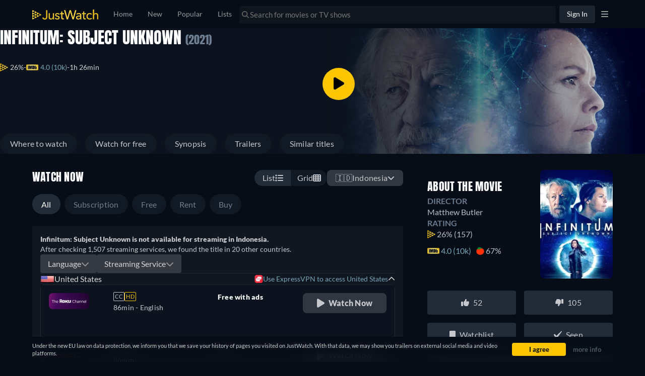

--- FILE ---
content_type: text/javascript
request_url: https://www.justwatch.com/appassets/js/1768597164328_chunk-9291b4c2.7c5cb964.js
body_size: 8629
content:
(window.webpackJsonp=window.webpackJsonp||[]).push([["chunk-9291b4c2"],{"375a":function(t,e,o){"use strict";o.d(e,"a",(function(){return j})),o.d(e,"b",(function(){return P}));var i=o("3546"),a=o("eb87"),n=o("3ff7"),l=o("9c11"),r=o("18e5"),s=o("3654"),c=o("2b0e"),d=o("76f1"),u=o("4cb3"),p=o("4ba1"),v=o("6694"),m=o("ed4f"),f=o("1a09"),_=o("f382"),g=o("f65f"),b=o("80c8"),x=o("1ffe"),h=o("713d"),w=o("17f0");const y=Object.fromEntries(Object.entries({20:["US","CA"],21:["DE","AT","FR","CH","NL","ES","GB","IT"],22:["AU","JP"]}).flatMap(([t,e])=>e.map(e=>[e,t])));function T(t="ti",e){const o=function(t){var e;return null!==(e=y[t])&&void 0!==e?e:null}(e);return["amazon",e.toLowerCase(),"qtv",t,o].filter(Boolean).join("-")}var C=o("76d8"),O=o("68e6");function j({shortName:t,titlesShownCount:e,sourceTitle:o,additionalContexts:u=[],placement:y="TitlePage",seasonNumber:j=null,episodeNumber:q=null,titleCount:I=8,swiperIndex:S,providerFilter:$}){const E=Object(O.c)(),{country:A}=Object(l.f)(),{xServeTrack:R}=Object(l.a)(),{placement:V}=Object(a.c)("qtv"),{getQTVCompositionId:N}=P(),{setATVPlacementExpTags:F}=Object(C.a)(),U=Object(c.computed)(()=>Object(s.toValue)(t)),B=Object(c.computed)(()=>Object(s.toValue)(j)),M=Object(c.computed)(()=>Object(s.toValue)(q)),{promotionOffer:z}=Object(x.b)({title:o,offers:()=>[],hardcodedShortName:t}),D=Object(c.computed)(()=>{const t=Object(s.toValue)(o);return"Season"===t.__typename?t.show:t}),W=Object(c.computed)(()=>{var t;return null!==(t=Object(s.toValue)(u))&&void 0!==t?t:[]}),{qtvTitles:G,loading:L,isQTVEmpty:Q,similarityScores:H}=function({title:t,shortName:e,titleCount:o,providerFilter:i}){const a=Object(c.computed)(()=>{const e=Object(s.toValue)(t);return"Season"===e.__typename?e.show.id:e.id}),r=Object(c.computed)(()=>Object(s.toValue)(e)),u=Object(c.computed)(()=>{var t;return null!==(t=Object(s.toValue)(i))&&void 0!==t?t:{}}),{similarTitles:f,similarityScores:_,loading:g}=Object(n.a)({titleId:a,filters:()=>({imdbScore:{min:7.5},packages:[r.value],...u.value}),offerFilters:()=>({packages:[r.value]}),includeOffers:!0,first:o,minTitles:o}),b=Object(c.computed)(()=>!g.value&&f.value.length<o),{popularTitles:x,loading:h}=function({shortName:t,first:e,enabled:o,providerFilter:i}){const{country:a,language:n}=Object(l.f)(),{result:r,loading:u,onError:f}=Object(p.c)(v.c,()=>({country:a.value,popularTitlesSortBy:d.t.Popular_7Days,first:Object(s.toValue)(e),popularTitlesFilter:{packages:[Object(s.toValue)(t)],imdbScore:{min:8},...Object(s.toValue)(i)},language:n.value,offerFilters:{packages:[Object(s.toValue)(t)],preAffiliate:!0}}),()=>({enabled:Object(s.toValue)(o),errorPolicy:"all"})),_=Object(c.computed)(()=>{var t,e;return null!==(t=null===(e=r.value)||void 0===e||null===(e=e.popularTitles)||void 0===e||null===(e=e.edges)||void 0===e?void 0:e.map(({node:t})=>t))&&void 0!==t?t:[]});return f(o=>{Object(m.captureMessageForSentry)("[usePopularTitles - useQTV] Error fetching popular titles",{error:o,packages:[Object(s.toValue)(t)],first:Object(s.toValue)(e)},"error")}),{popularTitles:_,loading:u}}({shortName:e,first:o,enabled:b,providerFilter:u.value}),w=Object(c.computed)(()=>g.value||h.value),y=Object(c.computed)(()=>{if(w.value)return[];return(b.value?x.value:f.value).filter(t=>{var e,o;return(null!==(e=null===(o=t.offers)||void 0===o?void 0:o.length)&&void 0!==e?e:0)>0}).sort((t,e)=>{var o,i;return(null!==(o=e.content.scoring.imdbScore)&&void 0!==o?o:0)-(null!==(i=t.content.scoring.imdbScore)&&void 0!==i?i:0)})}),T=Object(c.computed)(()=>0===y.value.length),C=Object(c.computed)(()=>b.value?{}:_.value);return{qtvTitles:y,loading:w,isQTVEmpty:T,similarityScores:C}}({title:o,shortName:t,titleCount:I,providerFilter:$}),J=Object(c.computed)(()=>i.d.FREE.includes(U.value)),Y=Object(c.computed)(()=>{var t;const e=J.value?z.value:null===(t=G.value[0])||void 0===t?void 0:t.offers[0];return{qtvTitleUrls:G.value.map(t=>new b.b(t.offers[0])),ctaUrl:new b.b(e)}}),X=Object(c.computed)(()=>Y.value.qtvTitleUrls.map((t,e)=>t.apply(t=>function(t,e){var o;const i=null!==(o=H.value[e.id])&&void 0!==o?o:null;return t.apply(Z).addContexts(ft(e)).addContexts(mt(vt(e.id),i)).setTitleSourceId(e.id).updateContext("ClickoutContextGraphql","clickoutType","qtv")}(t,G.value[e])).apply(t=>function({url:t,qtvTitle:e,shortName:o,country:i,getCompositionId:a}){if("atp"===o&&t.set("uct_ctag",a(e.id)),["amp","prv"].includes(o)){if(!w.f.includes(i)){const e=T("ti",i);t.set("uct_ctag",e)}t.set("r",t.get("r").replace("app.primevideo.com","www.primevideo.com"))}return t}({url:t,qtvTitle:G.value[e],shortName:U.value,country:A.value,getCompositionId:vt})).apply(F))),K=Object(c.computed)(()=>Y.value.ctaUrl.apply(tt).apply(t=>function({url:t,shortName:e,country:o,compositionId:i}){if("atp"===e)return t.set("uct_ctag",i);if(["amp","prv"].includes(e)){if(!w.f.includes(o)){const e=T("ft",o);t.set("uct_ctag",e)}return t.set("r",t.get("r").replace("app.primevideo.com","www.primevideo.com"))}return t}({url:t,shortName:U.value,country:A.value,compositionId:rt.value}).apply(F)));function Z(t){return t.addContexts(it.value).addContexts(W.value).setForTracking("offerLocation",h.d.FREE_TRIAL).set("uct_country",A.value).updateContext("ClickoutContextGraphql","placement",V).updateContext("ClickoutContextGraphql","swiperIndex",Object(s.toValue)(S)).setCanary(R.value).setAdIds(E.value)}function tt(t){return t.apply(Z).addContexts(mt(rt.value)).updateContext("ClickoutContextGraphql","clickoutType","qtv_cta").addContexts(lt.value)}const et=Object(c.ref)(new Set),ot=Object(c.ref)([]),it=Object(c.computed)(()=>{const{sortedIds:t,indexOffset:e}=k(G.value,ot.value);return new r.SnowplowImpressionContext(ot.value.length,e,t)}),at=Object(c.computed)(()=>{const t=Object.values(H.value);return 0===t.length?{min:null,max:null,avg:null}:{min:Math.min(...t),max:Math.max(...t),avg:t.reduce((t,e)=>t+e,0)/t.length}}),nt=Object(c.computed)(()=>mt(rt.value)),lt=Object(c.computed)(()=>J.value?new r.SnowplowTitleContextGraphql(D.value.objectId,D.value.objectType,B.value,M.value):ft(G.value[0])),rt=Object(c.computed)(()=>{const{sortedIds:t}=k(G.value,ot.value);return vt(function(t){let e=function(t){let e=0;for(let o=0;o<t.length;o++)e=(e<<5)-e+t.charCodeAt(o),e|=0;return Math.abs(e).toString(36)}(t.join("-"));e.length<6?e=e.padEnd(6,"0"):e.length>6&&(e=e.slice(0,6));return e}(t))}),st=Object(c.computed)(()=>({additionalContexts:()=>[nt.value],additionalProperties:()=>({value:Math.min(Object(s.toValue)(e),G.value.length)}),preventDuplicateAdditionalContext:!0})),{onIntersection:ct}=Object(f.c)({category:"recommender_feature",toContext:ft,...st.value}),dt=Object(c.computed)(()=>st.value.additionalContexts().concat(W.value)),{onIntersection:ut}=Object(_.b)({additionalContexts:dt.value,additionalProperties:st.value.additionalProperties,groupId:"qtv"}),{onIntersection:pt}=Object(_.b)({additionalContexts:dt.value,additionalProperties:st.value.additionalProperties,groupId:"qtv_cta"});function vt(t){var e;const o=null!==(e=D.value.id)&&void 0!==e?e:"nsid",a="TitlePage"===y?null:i.a[y],n=function(t){return["amp","prv"].includes(t)?"pv":"atp"===t?"qb":t}(U.value);return N(n,o,t,a)}function mt(t=null,e=null){return g.TrackingHelper.getRecommenderContext("quality_tv",D.value.id,B.value,null,t,at.value.min,at.value.max,at.value.avg,e)}function ft(t){const e=G.value.findIndex(e=>e.id===t.id),o=e>-1?e+1:void 0;return new r.SnowplowTitleContextGraphql(t.objectId,t.objectType,void 0,null,void 0,o)}return{qtvTitles:G,loading:L,isQTVEmpty:Q,onVisibilityChanged:function(t,e,o){!function(t,e){const o=et.value.has(e);if(t===o)return;t&&!o&&et.value.add(e);!t&&o&&et.value.delete(e);ot.value=Array.from(et.value)}(o,t.id),o&&setTimeout(()=>{ct(t,o),ut(X.value[e],o,[ft(t)])},200)},onCTAVisibilityChanged:function(t){setTimeout(()=>{pt(K.value,t,[lt.value])},200)},ctaClickoutUrl:K,clickoutUrls:X}}function P(){const{deviceOs:t,deviceType:e}=Object(u.a)(),o=Object(c.computed)(()=>["ios","macos"].includes(t.value)?"os":"android"===t.value?"and":"ot"),i=Object(c.computed)(()=>"mobile"===e.value?"mo":"cm"),a=Object(c.computed)(()=>`${i.value}-${o.value}`);return{getQTVCompositionId:function(t,e,o,i){return[t,e,o,a.value,i].filter(Boolean).join("-")},deviceParam:a}}function k(t,e){const o=e.slice().sort((e,o)=>t.findIndex(t=>t.id===e)-t.findIndex(t=>t.id===o)),i=e.length>0?t.findIndex(t=>t.id===o[0]):0;return{sortedIds:o,indexOffset:i}}},5773:function(t,e,o){"use strict";o("dc78")},"641e":function(t,e,o){(e=o("24fb")(!1)).push([t.i,".button-container[data-v-38aa5a04]{display:flex;align-items:flex-end;flex-direction:column;max-width:inherit;min-width:170px;flex-shrink:0}@media(max-width:1100px){.button-container[data-v-38aa5a04]{min-width:150px}}.button-container__promo-wrapper[data-v-38aa5a04]{display:flex;flex-direction:column;border-radius:8px;min-width:166px}@media(max-width:1100px){.button-container__promo-wrapper[data-v-38aa5a04]{min-width:110px}}@media(max-width:1050px){.button-container__promo-wrapper[data-v-38aa5a04]{min-width:166px}}.button-container__promo-wrapper__promo[data-v-38aa5a04]{color:#f20000;height:40px;border-radius:8px;font-size:16px;font-weight:900;letter-spacing:.24px;display:flex;align-items:center;justify-content:center}.button-container .offer__cta[data-v-38aa5a04]{height:40px;width:-moz-fit-content;width:fit-content;min-width:166px;padding:8px 16px;border-radius:8px;border:none;background:#303740;color:var(--jw-grey-200);font-size:16px;font-weight:900;letter-spacing:.24px;cursor:pointer;white-space:nowrap;text-overflow:ellipsis;overflow:hidden}.button-container .offer__cta[data-v-38aa5a04]:hover{background:rgba(48,55,64,.7960784314)}@media(max-width:1100px){.button-container .offer__cta[data-v-38aa5a04]{min-width:110px}}@media(max-width:1050px){.button-container .offer__cta[data-v-38aa5a04]{min-width:166px}}@media(max-width:1024px){.button-container .offer__cta[data-v-38aa5a04]{width:-moz-fit-content;width:fit-content;padding:0 16px;flex:0 1 auto;margin-inline-start:0}}.button-container .offer__cta--yellow[data-v-38aa5a04]{background:var(--jw-yellow-500);color:var(--jw-shade-black)}.button-container .offer__cta--yellow[data-v-38aa5a04]:hover{background:rgba(251,197,0,.6941176471)}.button-container .offer__cta .play-icon[data-v-38aa5a04]{margin-inline-end:8px}.button-container .offer__cta__text[data-v-38aa5a04]{white-space:nowrap;overflow:hidden;text-overflow:ellipsis}.button-container .offer__detail[data-v-38aa5a04]{padding-top:12px}.button-container .offer__detail p[data-v-38aa5a04]{margin:0;color:#6f7d90;font-size:14px;line-height:16px;letter-spacing:.21px}.button-container .is-highlighted-row[data-v-38aa5a04]{margin-top:0}",""]),t.exports=e},6694:function(t,e,o){"use strict";o.d(e,"b",(function(){return r})),o.d(e,"a",(function(){return s})),o.d(e,"c",(function(){return c}));var i=o("5184"),a=o("62ad1");const n=i.a`
	fragment PopularTitleGraphql on MovieOrShow {
		__typename
		id
		objectId
		objectType
		content(country: $country, language: $language) {
			title
			fullPath
			originalReleaseYear
			shortDescription
			interactions {
				likelistAdditions
				dislikelistAdditions
			}
			scoring {
				imdbVotes
				imdbScore
				tmdbPopularity
				tmdbScore
				tomatoMeter
				certifiedFresh
				jwRating
			}
			interactions {
				votesNumber
			}
			dailymotionClips: clips(providers: [DAILYMOTION]) {
				sourceUrl
				externalId
				provider
				streamUrl
			}
			posterUrl(profile: $profile, format: $format)
			... on MovieOrShowOrSeasonContent {
				backdrops(profile: $backdropProfile, format: $format) {
					backdropUrl
				}
			}
			isReleased
			credits(role: $creditsRole) {
				name
				personId
			}
			runtime
			genres {
				translation(language: $language)
				shortName
			}
		}
		likelistEntry {
			createdAt
		}
		dislikelistEntry {
			createdAt
		}
		watchlistEntryV2 {
			createdAt
		}
		customlistEntries {
			createdAt
		}
		freeOffersCount: offerCount(country: $country, platform: WEB, filter: { monetizationTypes: [FREE, ADS] })
		watchNowOffer(country: $country, platform: WEB, filter: $watchNowFilter) {
			...WatchNowOffer
		}
		... on Movie {
			seenlistEntry {
				createdAt
			}
		}
		... on Show {
			tvShowTrackingEntry {
				createdAt
			}
			seenState(country: $country) {
				seenEpisodeCount
				progress
			}
		}
	}
	${a.b}
`;var l=o("5027");const r=i.a`
	query GetPopularTitles(
		$backdropProfile: BackdropProfile
		$country: Country!
		$first: Int! = 70
		$format: ImageFormat
		$language: Language!
		$after: String
		$popularTitlesFilter: TitleFilter
		$popularTitlesSortBy: PopularTitlesSorting! = POPULAR
		$profile: PosterProfile
		$sortRandomSeed: Int! = 0
		$watchNowFilter: WatchNowOfferFilter!
		$offset: Int = 0
		$creditsRole: CreditRole! = DIRECTOR
	) {
		popularTitles(
			country: $country
			filter: $popularTitlesFilter
			first: $first
			sortBy: $popularTitlesSortBy
			sortRandomSeed: $sortRandomSeed
			offset: $offset
			after: $after
		) {
			__typename
			edges {
				cursor
				node {
					...PopularTitleGraphql
				}
			}
			pageInfo {
				startCursor
				endCursor
				hasPreviousPage
				hasNextPage
			}
			totalCount
		}
	}
	${n}
`,s=i.a`
	query GetPopularMetaData($fullPath: String!, $site: String) {
		metaData: urlV2(fullPath: $fullPath, site: $site) {
			id
			urlID
			metaTitle
			metaDescription
		}
	}
`,c=i.a`
	query GetQTVPopularTitles(
		$backdropProfile: BackdropProfile
		$country: Country!
		$first: Int! = 8
		$format: ImageFormat
		$language: Language!
		$after: String
		$popularTitlesFilter: TitleFilter
		$popularTitlesSortBy: PopularTitlesSorting! = POPULAR_7_DAYS
		$profile: PosterProfile
		$sortRandomSeed: Int! = 0
		$offset: Int = 0
		$offerFilters: OfferFilter = { packages: ["atp"] }
	) {
		popularTitles(
			country: $country
			filter: $popularTitlesFilter
			first: $first
			sortBy: $popularTitlesSortBy
			sortRandomSeed: $sortRandomSeed
			offset: $offset
			after: $after
		) {
			__typename
			edges {
				node {
					__typename
					id
					objectId
					objectType
					content(country: $country, language: $language) {
						title
						fullPath
						scoring {
							imdbVotes
							imdbScore
							tomatoMeter
							certifiedFresh
							jwRating
						}
						posterUrl(profile: $profile, format: $format)
						... on MovieOrShowOrSeasonContent {
							backdrops(profile: $backdropProfile, format: $format) {
								backdropUrl
							}
						}
					}
					offers(country: $country, platform: WEB, filter: $offerFilters) {
						...TitleOffer
					}
				}
			}
		}
	}
	${l.b}
`},"85c2":function(t,e,o){"use strict";o.r(e);var i=o("2b0e"),a=o("76f1"),n=o("7b44"),l=o("062a"),r=o("6eb3"),s=o("5216"),c=o("9a15"),d=o("bb09"),u=o("8ea7"),p=o("aded"),v=o("80c8"),m=o("18e5"),f=o("713d"),_=o("f65f"),g=o("eb87"),b=o("17f0"),x=o("375a"),h=o("61be"),w=o("f382"),y=o("3ab8"),T=o("f058"),C=o("9c11"),O=o("7b10"),j=o("c091"),P=o("f81c"),k=o("84e9"),q=o("68e6"),I=o("ede9"),S=Object(i.defineComponent)({__name:"SingleQTV",props:{title:null,catalogueItem:null,additionalContexts:null,sqtvProviderShortName:{default:null},swiperIndex:null,displayPromotedTag:{type:Boolean,default:!0},providerFilter:null,hideFreeTrialTag:{type:Boolean},customTargetTitle:null,hideRatings:{type:Boolean},customTags:null,source:{default:"sqtv"}},emits:["onPosterClickOut","imageError","onWatchNowClick"],setup(t){const e=t,{country:S,webLocale:$}=Object(C.f)(),{xServeTrack:E}=Object(C.a)(),{tc:A}=Object(T.b)(),{activeVariantWithControlGroup:R}=Object(k.d)("EXP_LOWPERF_URL_SWIPER_2"),V=Object(i.computed)(()=>"sr_sqtv"===e.source?"sr_sqtv_watch_now":e.source),{clickoutType:N,placement:F}=Object(g.c)(V.value),U=Object(i.inject)("titleContext",Object(i.ref)(void 0)),B=Object(i.inject)("filterOption",Object(i.ref)(void 0)),M=Object(q.c)(),z=Object(i.ref)(!1),D=Object(i.computed)(()=>{var t,o,i;return null!==(t=null!==(o=e.sqtvProviderShortName)&&void 0!==o?o:null===(i=e.catalogueItem)||void 0===i?void 0:i.shortName)&&void 0!==t?t:""}),W=Object(i.computed)(()=>"dnp"===D.value),G=Object(i.computed)(()=>W.value?Object(h.a)("dnp",$.value):null),{similarTitle:L,loading:Q,sqtvBannerAndDisclaimer:H}=Object(y.a)(()=>e.title,D,!0,e.providerFilter),J=Object(i.computed)(()=>e.customTargetTitle?{node:e.customTargetTitle}:L.value),Y=Object(i.computed)(()=>{var t,e;return null!==(t=null===(e=J.value)||void 0===e||null===(e=e.node)||void 0===e||null===(e=e.content)||void 0===e?void 0:e.scoring)&&void 0!==t?t:{}}),X=Object(i.computed)(()=>{var t,e,o;const i=[];return((null===(t=Y.value)||void 0===t?void 0:t.imdbScore)||0)<7&&i.push(p.b.IMDB),((null===(e=Y.value)||void 0===e?void 0:e.jwRating)||0)<.7&&i.push(p.b.TMDB),((null===(o=Y.value)||void 0===o?void 0:o.tomatoMeter)||0)<70&&i.push(p.b.ROTTEN_TOMATOES),3===i.length?i.slice(0,1):i}),K=Object(i.computed)(()=>{var t;return(null===(t=e.title)||void 0===t||null===(t=t.content)||void 0===t?void 0:t.posterUrl)||""}),Z=Object(i.computed)(()=>{var t;return(null===(t=J.value)||void 0===t||null===(t=t.node)||void 0===t||null===(t=t.content)||void 0===t?void 0:t.posterUrl)||""}),tt=Object(i.computed)(()=>{var t;return(null===(t=J.value)||void 0===t||null===(t=t.node)||void 0===t||null===(t=t.content)||void 0===t||null===(t=t.backdrops)||void 0===t||null===(t=t[0])||void 0===t?void 0:t.backdropUrl)||""}),et=Object(i.computed)(()=>{var t;return(null===(t=J.value)||void 0===t||null===(t=t.node)||void 0===t||null===(t=t.content)||void 0===t||null===(t=t.interactions)||void 0===t?void 0:t.votesNumber)||0}),ot=Object(i.computed)(()=>{var t,o;if(e.customTargetTitle&&null!==(t=e.catalogueItem)&&void 0!==t&&t.offer)return e.catalogueItem.offer(null,S.value,!0);return((null===(o=J.value)||void 0===o||null===(o=o.node)||void 0===o?void 0:o.offers)||[])[0]}),it=Object(i.computed)(()=>{var t,e;return null!==(t=null===(e=J.value)||void 0===e?void 0:e.node.id)&&void 0!==t?t:"nsid"}),{getQTVCompositionId:at}=Object(x.b)(),nt=Object(i.computed)(()=>{var t,o;const i=e.title.id,a=null!==(t=null===(o=J.value)||void 0===o?void 0:o.node.id)&&void 0!==t?t:"nsid",n="amp"===D.value?"prv":D.value;return at(n,i,a,"sqtv")}),lt=Object(i.computed)(()=>wt(J.value)?J.value.similarityScore:null),rt=Object(i.computed)(()=>{const t="Season"===e.title.__typename?e.title.content.seasonNumber:null,o="Season"===e.title.__typename?e.title.show.id:e.title.id;return _.TrackingHelper.getRecommenderContext(e.source,o,t,null,nt.value,null,null,null,lt.value)}),st=Object(i.computed)(()=>J.value?new m.SnowplowTitleContextGraphql(J.value.node.objectId,J.value.node.objectType,null,null,null,0):null),{setPrimeSQTVExpTags:ct}=Object(I.a)(),dt=Object(i.computed)(()=>{var t,o,i,a,n,l;if(!ot.value)return null;if("sr_sqtv"===e.source)return new v.b(ot.value).addContexts(e.additionalContexts).addContexts(U.value).skipRedirect().set("uct_country",S.value).updateContext("ClickoutContextGraphql","clickoutType",V.value).updateContext("ClickoutContextGraphql","placement","sr_buybox").setAdIds(M.value);const r=new v.b(ot.value).set("uct_country",S.value).set("uct_buybox",f.a.Normal).set("uct_ft","1").addContexts(st.value).setPageType(null!==(t=null===(o=J.value)||void 0===o?void 0:o.node.objectType)&&void 0!==t?t:e.title.objectType).setTitleSourceId(null!==(i=null===(a=J.value)||void 0===a?void 0:a.node.id)&&void 0!==i?i:null).setForTracking("offerLocation",f.d.FREE_TRIAL).setTitleSourceId(null!==(n=null===(l=J.value)||void 0===l||null===(l=l.node)||void 0===l?void 0:l.id)&&void 0!==n?n:null).updateContext("ClickoutContextGraphql","filterOption",B.value).updateContext("ClickoutContextGraphql","placement",F).updateContext("ClickoutContextGraphql","clickoutType",N).updateContext("ClickoutContextGraphql","swiperIndex",e.swiperIndex).updateContext("TitleContextGraphql","jwRawEntityId",it.value).addContexts(rt.value).setCanary(E.value).setAdIds(M.value);if(["amp","prv"].includes(D.value)&&!b.f.includes(S.value)){var s;const t=Object(b.d)(S.value),e="MOVIE"===(null===(s=J.value)||void 0===s?void 0:s.node.objectType)?"mov":"sho",o=`amazon-${S.value.toLowerCase()}-sqtv-${e}-${t}`;r.set("uct_ctag",o).set("r",r.get("r").replace("app.primevideo.com","www.primevideo.com"))}return r.apply(t=>ct(t,"sqtv")),r}),ut=Object(i.computed)(()=>{var t;return(null!==(t=e.title.content.tags)&&void 0!==t?t:[]).map(t=>t.translatedName)}),pt=Object(i.computed)(()=>e.title.content.genres.map(t=>t.translation)),vt=Object(i.computed)(()=>{var t,o;if(e.customTags)return e.customTags;const i=null!==(t=null===(o=J.value)||void 0===o||null===(o=o.node)||void 0===o||null===(o=o.content)||void 0===o||null===(o=o.tags)||void 0===o?void 0:o.map(t=>t.translatedName))&&void 0!==t?t:[],n=ut.value.filter(t=>i.includes(t));let l=[];if(n.length<2){var r,s;const t=null!==(r=null===(s=J.value)||void 0===s||null===(s=s.node)||void 0===s||null===(s=s.content)||void 0===s||null===(s=s.genres)||void 0===s?void 0:s.map(t=>t.translation))&&void 0!==r?r:[];l=pt.value.filter(e=>t.includes(e))}const c=ot.value.monetizationType===a.n.Free?A("WEBAPP_FREE"):A("WEBAPP_FREE_TRIAL_TAG");return[A("WEBAPP_HIGHLY_RATED"),...n,...l,e.hideFreeTrialTag?null:c].filter(Boolean).slice(0,3)}),mt=Object(i.computed)(()=>({...w.a,callback:t=>xt(t)})),ft=Object(i.computed)(()=>[...e.additionalContexts,rt.value]),_t=Object(i.computed)(()=>st.value?[...ft.value,st.value]:ft.value),gt=Object(i.computed)(()=>U.value?[...ft.value,U.value]:ft.value),{onIntersection:bt}=Object(w.b)({additionalContexts:gt,groupId:"sqtv"});function xt(t){t&&(z.value||(z.value=!0),_.TrackingHelper.trackEvent("recommender_feature",{action:"impression",value:1,nonInteraction:!0},_t.value),dt.value&&bt(dt.value,t))}const{openRentalModal:ht}=Object(O.a)();function wt(t){return null!=t&&"object"==typeof t&&"__typename"in t&&"SimilarTitlesEdge"===t.__typename}return{__sfc:!0,props:e,country:S,webLocale:$,xServeTrack:E,tc:A,lowPerfExpVariant:R,sqtvClickoutType:V,clickoutType:N,placement:F,titleContext:U,filterOption:B,adServerIds:M,mountImpressionPixel:z,providerShortName:D,isDisneyPlusSQTV:W,disneyPlusImpressionPixel:G,_similarTitle:L,loading:Q,sqtvBannerAndDisclaimer:H,similarTitle:J,scores:Y,excludedScores:X,sourcePosterUrl:K,posterUrl:Z,backdropUrl:tt,votesNumber:et,offer:ot,jwRawEntityId:it,getQTVCompositionId:at,compositionId:nt,similarityScore:lt,recommenderContext:rt,similarTitleContext:st,setPrimeSQTVExpTags:ct,clickoutUrl:dt,titleTags:ut,titleGenres:pt,tags:vt,observeVisibilityOptions:mt,baseContexts:ft,recommenderImpressionContexts:_t,offerImpressionContexts:gt,onIntersection:bt,onVisibilityChanged:xt,imageUrl:function(t,e="poster"){var o;if(t)return null===(o=i.default.filter("Thumbor")({url:t,imageType:e}))||void 0===o?void 0:o.replace("{format}","jpg")},openRentalModal:ht,handleClickout:function(t){if("jwt"===ot.value.package.shortName){var e,i;if(t.preventDefault(),Object(j.c)(ot.value))return void ht({title:null===(e=J.value)||void 0===e?void 0:e.node,offer:ot.value,clickoutUrl:dt.value,overrideRedirectUrl:!0});P.ModalHelper.openModal(()=>o.e("chunk-3e6d9158").then(o.bind(null,"87f2")),{offer:ot.value,title:null===(i=J.value)||void 0===i?void 0:i.node,additionalContexts:Object(v.c)(dt.value)},{cssClass:"trailer-modal"},"",!0,[])}},isSimilarTitlesEdge:wt,ImpressionPixel:n.default,PictureComp:l.a,TitleScoreList:r.default,ProviderIcon:s.a,PromotionRowCTA:c.a,ClickoutAnchor:d.a,DisclaimerButton:u.default}}}),$=(o("5773"),o("2877")),E=Object($.a)(S,(function(){var t=this,e=t._self._c,o=t._self._setupProxy;return!o.loading&&o.similarTitle&&o.clickoutUrl?e(o.ClickoutAnchor,{directives:[{name:"observe-visibility",rawName:"v-observe-visibility",value:o.observeVisibilityOptions,expression:"observeVisibilityOptions"}],staticClass:"single-qtv__container",class:{"mobile-view-tablet":null!=t.swiperIndex},attrs:{rel:"nofollow noopener",href:o.clickoutUrl},on:{click:o.handleClickout}},[o.mountImpressionPixel&&o.disneyPlusImpressionPixel?e(o.ImpressionPixel,{attrs:{impressionTag:o.disneyPlusImpressionPixel}}):t._e(),e("div",{staticClass:"single-qtv__head"},[t._t("provider-icon",(function(){return[e(o.ProviderIcon,{staticClass:"provider-icon",attrs:{providerShortName:o.offer.package.shortName,iconUrl:o.offer.package.iconWide}})]})),e("div",{staticClass:"single-qtv__head__title"},[t._t("banner-text",(function(){var i;return[null!==(i=o.sqtvBannerAndDisclaimer)&&void 0!==i&&i.bannerText?e("span",[e("span",{staticClass:"banner-text"},[t._v(t._s(o.sqtvBannerAndDisclaimer.bannerText))]),o.sqtvBannerAndDisclaimer.disclaimerText?e(o.DisclaimerButton,{attrs:{disclaimerText:o.sqtvBannerAndDisclaimer.disclaimerText}}):t._e()],1):o.lowPerfExpVariant?e("span",[t._v("Stream similar titles that are highly rated for free!")]):e("span",[t._v(t._s(t.$tc("WEBAPP_SINGLE_QTV_BANNER")))])]}))],2),e("div",{staticClass:"single-qtv__head__actions"},[e(o.PromotionRowCTA,{attrs:{isHighlighted:!1},on:{click:function(e){return t.$emit("onWatchNowClick")}}},[t._t("cta-text",(function(){return[o.isDisneyPlusSQTV?[t._v(" "+t._s(t.$tc("WEBAPP_WATCHNOW"))+" ")]:t._e()]}))],2)],1)],2),e("div",{staticClass:"single-qtv__content"},[e("div",{staticClass:"single-qtv__content__poster"},[o.sourcePosterUrl?e(o.PictureComp,{attrs:{imageUrl:o.imageUrl(o.sourcePosterUrl),imageProfile:"poster",fadeIn:!0,lazy:!1,loading:"eager"}}):t._e()],1),e("div",{staticClass:"single-qtv__content__tags"},t._l(o.tags,(function(o,i){return e("div",{key:i,staticClass:"tag"},[t._v(" "+t._s(o)+" ")])})),0),e("div",{staticClass:"single-qtv__content__poster",on:{click:function(e){return e.stopPropagation(),(()=>t.$emit("onPosterClickOut")).apply(null,arguments)}}},[t._t("custom-poster",(function(){return[o.posterUrl?e(o.PictureComp,{attrs:{imageUrl:o.imageUrl(o.posterUrl),imageProfile:"poster",fadeIn:!0,lazy:!1,loading:"eager"},on:{imageError:e=>t.$emit("imageError",e)}}):e("div",{staticClass:"place-holder__container"},[e("img",{attrs:{src:"/appassets/img/poster-placeholder.png"}})])]}))],2),e("div",{staticClass:"single-qtv__content__title"},[e("div",{staticClass:"single-qtv__content__title__details"},[e("span",{staticClass:"single-qtv__content__title__details__text",on:{click:function(e){return e.stopPropagation(),(()=>t.$emit("onPosterClickOut")).apply(null,arguments)}}},[t._t("custom-adapted-title",(function(){var e;return[t._v(" "+t._s(null===(e=o.similarTitle.node)||void 0===e?void 0:e.content.title)+" ")]}))],2),t.hideRatings?t._t("promotional-text"):e("div",{staticClass:"single-qtv__content__title__details__score"},[e(o.TitleScoreList,{attrs:{scores:o.scores,includeLinks:!0,imdbOnly:!1,lazy:!1,showVotes:!1,jwVotes:o.votesNumber,showJwVotes:!1,excluded:o.excludedScores}})],1),e("div",{staticClass:"single-qtv__content__title__details__disclaimer"},[t._t("disclaimer-text")],2)],2),e("div",{staticClass:"single-qtv__content__title__backdrop",on:{click:function(e){return e.stopPropagation(),(()=>t.$emit("onPosterClickOut")).apply(null,arguments)}}},[t._t("custom-backdrop",(function(){return[o.backdropUrl?e(o.PictureComp,{attrs:{imageUrl:o.imageUrl(o.backdropUrl,"backdrop"),imageProfile:"backdrop",fadeIn:!0,lazy:!1,loading:"eager"}}):t._e()]})),e("div",{staticClass:"backdrop-gradient"})],2)])]),e("div",{staticClass:"single-qtv__mobile-actions"},[e("div",{staticClass:"module-arrow"}),e("div",{staticClass:"single-qtv__mobile-actions__content"},[e("div",{staticClass:"single-qtv__mobile-actions__content__details"},[e("span",{on:{click:function(e){return e.stopPropagation(),(()=>t.$emit("onPosterClickOut")).apply(null,arguments)}}},[t._t("custom-adapted-title",(function(){var e;return[t._v(" "+t._s(null===(e=o.similarTitle.node)||void 0===e?void 0:e.content.title)+" ")]}))],2),t.hideRatings?t._t("promotional-text"):e("div",[e(o.TitleScoreList,{attrs:{scores:o.scores,includeLinks:!0,imdbOnly:!1,lazy:!1,showVotes:!1,jwVotes:o.votesNumber,showJwVotes:!1,excludeRottenTomatoes:!0}})],1)],2),e(o.PromotionRowCTA,{attrs:{isHighlighted:!1},on:{click:function(e){return t.$emit("onWatchNowClick")}}},[t._t("cta-text",(function(){return[o.isDisneyPlusSQTV?[t._v(t._s(t.$tc("WEBAPP_WATCHNOW")))]:t._e()]}))],2)],1),e("div",{staticClass:"single-qtv__mobile-actions__disclaimer"},[t._t("disclaimer-text")],2)]),t.displayPromotedTag?e("span",{staticClass:"promoted-text"},[t._v(t._s(t.$t("WEBAPP_PROMOTED")))]):t._e()],1):t._e()}),[],!1,null,"040a8461",null);e.default=E.exports},"94a2":function(t,e,o){"use strict";o("ebc1")},"9a15":function(t,e,o){"use strict";var i=o("2b0e"),a=o("11ca"),n=Object(i.defineComponent)({__name:"PromotionRowCTA",props:{isHighlighted:{type:Boolean},hasPromotionTag:{type:Boolean}},setup:t=>({__sfc:!0,faPlay:a.P})}),l=(o("94a2"),o("2877")),r=Object(l.a)(n,(function(){var t=this,e=t._self._c,o=t._self._setupProxy;return e("div",{staticClass:"button-container",on:{click:function(e){return t.$emit("click",e)}}},[e("div",{staticClass:"button-container__promo-wrapper"},[e("button",{staticClass:"offer__cta",class:{"offer__cta--yellow":!t.isHighlighted,"is-highlighted-row":t.isHighlighted}},[e("FontAwesomeIcon",{staticClass:"play-icon",attrs:{icon:o.faPlay,size:"lg"}}),e("span",{staticClass:"offer__cta__text"},[t._t("default",(function(){return[t._v(" "+t._s(t.isHighlighted?t.$tc("WEBAPP_STREAM_FREE"):t.$tc("WEBAPP_STREAM_FOR_FREE"))+" ")]}))],2)],1)]),e("div",{directives:[{name:"show",rawName:"v-show",value:t.hasPromotionTag,expression:"hasPromotionTag"}],staticClass:"offer__detail"},[e("p",[t._v(t._s(t.$tc("WEBAPP_PROMOTED")))])])])}),[],!1,null,"38aa5a04",null);e.a=r.exports},d516:function(t,e,o){(e=o("24fb")(!1)).push([t.i,".single-qtv__container[data-v-040a8461]{position:relative;display:flex;flex-direction:column;align-items:flex-start;justify-content:center;width:100%;height:100%;padding:16px;gap:16px;text-decoration:none;color:inherit}.single-qtv__container>*[data-v-040a8461]{z-index:2}.single-qtv__container .promoted-text[data-v-040a8461]{color:#909398;font-size:14px;font-weight:400;height:-moz-fit-content;height:fit-content;margin-inline-start:auto}.single-qtv__head[data-v-040a8461]{width:100%;display:flex;gap:16px;align-items:center}.single-qtv__head__title[data-v-040a8461]{flex:1;font-size:16px;font-weight:900;line-height:24px;color:#fff;display:flex;align-items:center;width:100%;text-align:left}.single-qtv__head__title[data-v-040a8461] .disclaimer-button{margin-top:-6px;margin-left:4px;vertical-align:middle}@media(max-width:550px){.single-qtv__head__title[data-v-040a8461]{font-size:14px;line-height:20px}}@media(max-width:600px){.single-qtv__head__actions[data-v-040a8461]{display:none}}.single-qtv__content[data-v-040a8461]{display:flex;flex-direction:row;align-items:center;justify-content:flex-start;flex:1;width:100%;height:120px;max-height:120px;background:#192029;border-radius:8px;overflow:hidden}.single-qtv__content__poster[data-v-040a8461]{width:80px;height:120px;border-radius:4px;overflow:hidden;z-index:2}.single-qtv__content__tags[data-v-040a8461]{display:flex;flex-direction:column;align-items:center;gap:8px;padding:10px 40px;background:linear-gradient(90deg,rgba(35,41,50,.9) 0,#232932 20%,#232932 80%,rgba(35,41,50,.9));border-radius:200px;min-width:140px;margin-inline-end:-16px;margin-inline-start:-16px;z-index:3}@media screen and (max-width:500px){.single-qtv__content__tags[data-v-040a8461]{padding:16px 16px 16px 20px}}@media(max-width:600px){.single-qtv__content__tags[data-v-040a8461]{flex:1;margin-inline-end:0;margin-inline-start:0}}.single-qtv__content__tags .tag[data-v-040a8461]{background-color:#303740;color:var(--jw-grey-200);font-size:14px;font-weight:400;padding:4px 8px;border-radius:8px;width:-moz-fit-content;width:fit-content;text-align:center}@media screen and (max-width:500px){.single-qtv__content__tags .tag[data-v-040a8461]{display:inline-block;max-width:100%;white-space:nowrap;overflow:hidden;text-overflow:ellipsis}}.single-qtv__content__title[data-v-040a8461]{position:relative;z-index:1;display:flex;justify-content:flex-start;gap:16px;flex:1;height:120px;padding:0 16px}@media screen and (max-width:600px){.single-qtv__content__title[data-v-040a8461]{display:none}}.single-qtv__content__title__details[data-v-040a8461]{z-index:1;display:flex;flex-direction:column;justify-content:center;gap:8px}.single-qtv__content__title__details__text[data-v-040a8461]{overflow:hidden;color:#fff;text-overflow:ellipsis;font-size:16px;font-style:normal;font-weight:900;line-height:24px;letter-spacing:.24px;z-index:1}.single-qtv__content__title__details__score[data-v-040a8461]{position:relative;z-index:1}.single-qtv__content__title__details__disclaimer[data-v-040a8461]{color:var(--jw-grey-200);font-size:11px}.single-qtv__content__title__backdrop[data-v-040a8461]{position:absolute;top:0;left:0;right:0;bottom:0;z-index:0;width:100%;height:100%;overflow:hidden}.single-qtv__content__title__backdrop[data-v-040a8461] img{-o-object-position:center top;object-position:center top}.single-qtv__content__title__backdrop .backdrop-gradient[data-v-040a8461]{position:absolute;top:0;left:0;width:100%;height:100%;background:linear-gradient(270deg,rgba(35,41,50,.703),#191f29)}.single-qtv__mobile-actions[data-v-040a8461]{position:relative;width:100%;padding:16px;background-color:#232932;border-radius:8px}@media(min-width:600px){.single-qtv__mobile-actions[data-v-040a8461]{display:none}}.single-qtv__mobile-actions .module-arrow[data-v-040a8461]{position:absolute;top:-12px;right:28px;width:0;height:0;border-left:12px solid transparent;border-right:12px solid transparent;border-bottom:12px solid #232932}.single-qtv__mobile-actions__content[data-v-040a8461]{display:flex;justify-content:space-between;align-items:center;gap:4px}.single-qtv__mobile-actions__content__details[data-v-040a8461]{display:flex;flex-direction:column;gap:4px;flex:1}.single-qtv__mobile-actions__content__details>span[data-v-040a8461]{color:#fff;font-size:14px;font-style:normal;font-weight:900;line-height:16px;letter-spacing:.21px}.single-qtv__mobile-actions__disclaimer[data-v-040a8461]{color:var(--jw-grey-200);font-size:11px;margin-top:8px}@media(max-width:1024px){.single-qtv__container.mobile-view-tablet .single-qtv__head .single-qtv__head__actions[data-v-040a8461]{display:none}}@media(max-width:1024px){.single-qtv__container.mobile-view-tablet .single-qtv__content .single-qtv__content__tags[data-v-040a8461]{padding:16px 16px 16px 20px;flex:1;margin-inline-end:0;margin-inline-start:0}}@media(max-width:1024px){.single-qtv__container.mobile-view-tablet .single-qtv__content .single-qtv__content__tags .tag[data-v-040a8461]{display:inline-block;max-width:100%;white-space:nowrap;overflow:hidden;text-overflow:ellipsis}}@media(max-width:1024px){.single-qtv__container.mobile-view-tablet .single-qtv__content .single-qtv__content__title[data-v-040a8461]{display:none}}@media(min-width:600px)and (max-width:1024px){.single-qtv__container.mobile-view-tablet .single-qtv__mobile-actions[data-v-040a8461]{display:block;position:relative;width:100%;padding:16px;background-color:#232932;border-radius:8px}}",""]),t.exports=e},dc78:function(t,e,o){var i=o("d516");i.__esModule&&(i=i.default),"string"==typeof i&&(i=[[t.i,i,""]]),i.locals&&(t.exports=i.locals);(0,o("499e").default)("391a8ebb",i,!0,{sourceMap:!1,shadowMode:!1})},ebc1:function(t,e,o){var i=o("641e");i.__esModule&&(i=i.default),"string"==typeof i&&(i=[[t.i,i,""]]),i.locals&&(t.exports=i.locals);(0,o("499e").default)("cc4b8464",i,!0,{sourceMap:!1,shadowMode:!1})},ede9:function(t,e,o){"use strict";o.d(e,"a",(function(){return n}));var i=o("84e9"),a=o("000c");function n(){const{activeVariantWithControlGroup:t,experimentInfo:e}=Object(i.d)("EXP_PRIME_SQTV");return{setPrimeSQTVExpTags:function(o,i){if(!t.value)return o;const n=e.value.affiliationShortId,l=Object(a.a)({affiliationShortId:n,variant:t.value,country:"US",placement:i,providerShortName:"amp"});return o.set("uct_ctag",l),o}}}}}]);
//# sourceMappingURL=1768597164328_chunk-9291b4c2.7c5cb964.js.map

--- FILE ---
content_type: text/javascript
request_url: https://www.justwatch.com/appassets/js/1768597164328_chunk-2d0e9602.b5d0c062.js
body_size: 456
content:
(window.webpackJsonp=window.webpackJsonp||[]).push([["chunk-2d0e9602"],{"8cef":function(e,t,n){"use strict";n.r(t);var r=n("2b0e"),u=n("f058"),l=n("9c11"),o=Object(r.defineComponent)({__name:"International",props:{title:null,seasonNumber:null,allRegularOffers:null},setup(e){const t=e,{t:n,tc:o}=Object(u.b)(),{country:s,language:a}=Object(l.f)(),i=Object(r.computed)(()=>{const e=null==t.seasonNumber?t.title:`${t.title} - ${o("WEBAPP_SEASON")} ${t.seasonNumber}`,r=t.allRegularOffers.map(e=>e.package.clearName),u=t.allRegularOffers.map(e=>e.country),l=[...new Set(r)],i=[...new Set(u)];return 1===i.length?l.length<4?n("WEBAPP_3ORLESS_INTERNATIONAL_OFFERS_1_COUNTRY",{providers:l.join(", "),country:O(s.value,a.value),firstCountry:O(i[0],a.value),title:e}):n("WEBAPP_4ORMORE_INTERNATIONAL_OFFERS_1_COUNTRY",{firstProvider:l[0],secondProvider:l[1],country:O(s.value,a.value),firstCountry:O(i[0],a.value),title:e,countRestOfServices:l.length-2}):2===i.length?l.length<4?n("WEBAPP_3ORLESS_INTERNATIONAL_OFFERS_2_COUNTRIES",{title:e,country:O(s.value,a.value),firstCountry:O(i[0],a.value),secondCountry:O(i[1],a.value),providers:l.join(", ")}):n("WEBAPP_4ORMORE_INTERNATIONAL_OFFERS_2_COUNTRIES",{title:e,country:O(s.value,a.value),firstCountry:O(i[0],a.value),secondCountry:O(i[1],a.value),firstProvider:l[0],secondProvider:l[1],countRestOfServices:l.length-2}):l.length<4?n("WEBAPP_3ORLESS_INTERNATIONAL_OFFERS_3ORMORE_COUNTRIES",{title:e,country:O(s.value,a.value),firstCountry:O(i[0],a.value),countRestOfCountries:i.length-1,providers:l.join(", ")}):n("WEBAPP_4ORMORE_INTERNATIONAL_OFFERS_3ORMORE_COUNTRIES",{title:e,country:O(s.value,a.value),firstCountry:O(i[0],a.value),countRestOfCountries:i.length-1,firstProvider:l[0],secondProvider:l[1],countRestOfServices:l.length-2})});function O(e,t){return["US","GB","NL","PH","BS","MV","SC","KM","MH","SB","FM","CZ","CF","DO","AE"].includes(e)&&"en"===t?"the "+n("WEBAPP_COUNTRY_"+e.toUpperCase()):n("WEBAPP_COUNTRY_"+e.toUpperCase())}return{__sfc:!0,props:t,t:n,tc:o,country:s,language:a,text:i,getCountryName:O}}}),s=n("2877"),a=Object(s.a)(o,(function(){var e=this._self._c,t=this._self._setupProxy;return e("p",[this._v(this._s(t.text)+" "+this._s(" "))])}),[],!1,null,null,null);t.default=a.exports}}]);
//# sourceMappingURL=1768597164328_chunk-2d0e9602.b5d0c062.js.map

--- FILE ---
content_type: text/javascript
request_url: https://www.justwatch.com/appassets/js/1768597164328_chunk-b5f7cf36.4dfd5cca.js
body_size: 4583
content:
(window.webpackJsonp=window.webpackJsonp||[]).push([["chunk-b5f7cf36"],{"032b":function(e,t,o){"use strict";o("073b")},"073b":function(e,t,o){var a=o("42d1");a.__esModule&&(a=a.default),"string"==typeof a&&(a=[[e.i,a,""]]),a.locals&&(e.exports=a.locals);(0,o("499e").default)("9235f41c",a,!0,{sourceMap:!1,shadowMode:!1})},"0be2":function(e,t,o){"use strict";o("d763")},"1a15":function(e,t,o){var a=o("b002");a.__esModule&&(a=a.default),"string"==typeof a&&(a=[[e.i,a,""]]),a.locals&&(e.exports=a.locals);(0,o("499e").default)("4be5221a",a,!0,{sourceMap:!1,shadowMode:!1})},"42d1":function(e,t,o){(t=o("24fb")(!1)).push([e.i,'.buybox_international_offers_row[data-v-1e4e87fc]{display:flex;flex-direction:column;gap:24px}.buybox_international_offers_row .divider[data-v-1e4e87fc]{height:1px;background-color:var(--border-border-ghost,hsla(0,0%,100%,.08));width:100%}.buybox_international_offers_row__header[data-v-1e4e87fc]{display:flex;flex-direction:row;align-items:center;gap:8px;cursor:pointer}@media screen and (max-width:768px){.buybox_international_offers_row__header[data-v-1e4e87fc]{display:grid;grid-template-columns:auto 1fr auto;row-gap:24px;grid-template-areas:"flag text icon" "icons icons icons"}.buybox_international_offers_row__header.with-offers[data-v-1e4e87fc]{grid-template-columns:auto 1fr auto auto;grid-template-areas:"flag text icons icon"}}.buybox_international_offers_row__header .flag[data-v-1e4e87fc]{grid-area:flag;height:20px;width:28px}.buybox_international_offers_row__header .text[data-v-1e4e87fc]{grid-area:text;font-size:16px}.buybox_international_offers_row__header__icon[data-v-1e4e87fc]{grid-area:icon}.buybox_international_offers_row__header__icons[data-v-1e4e87fc]{grid-area:icons;display:flex;flex-direction:row;gap:8px;margin-inline-start:auto}@media screen and (max-width:768px){.buybox_international_offers_row__header__icons[data-v-1e4e87fc]{margin-inline-start:0}}.buybox_international_offers_row__header__icons .vpn-link[data-v-1e4e87fc]{display:flex;flex-direction:row;align-items:center;gap:8px}.buybox_international_offers_row__header__icons .plus-offers[data-v-1e4e87fc]{font-size:16px;font-weight:400;color:#d2d3d5}.buybox_international_offers_row__row_offers[data-v-1e4e87fc]{border-radius:8px;border:1px solid var(--border-border-ghost,hsla(0,0%,100%,.08))}.buybox_international_offers_row__row_offers .offer-container[data-v-1e4e87fc]:nth-child(2n){background:#111924}.buybox_international_offers_row__row_offers .offer-container[data-v-1e4e87fc]:nth-child(2n-1){background:#0c131e}',""]),e.exports=t},"6eb9":function(e,t,o){var a=o("81f7");a.__esModule&&(a=a.default),"string"==typeof a&&(a=[[e.i,a,""]]),a.locals&&(e.exports=a.locals);(0,o("499e").default)("739822e7",a,!0,{sourceMap:!1,shadowMode:!1})},"81f7":function(e,t,o){(t=o("24fb")(!1)).push([e.i,".search-list__pop-over .sc-ion-popover-ios,.search-list__pop-over .sc-ion-popover-md{--width:368px;--max-width:100%}.search-list__pop-over .popover-arrow{--background:hsla(0,0%,100%,0.08)}.all-services-btn .badge{border-radius:8px;background:var(--icon-icon-high,#fff);width:16px;height:16px;color:#000;font-size:12px}.all-services-btn .basic-button__content{display:flex;flex-direction:row;gap:12px;align-items:center}.all-services-btn .providers-icons{display:flex;flex-direction:row;margin-inline-end:8px}.all-services-btn .providers-icons>*{margin-inline-end:-8px}.all-services-btn .providers-icons>* .provider-icon.square.small{width:16px;height:16px;border-radius:4px;min-width:16px}.all-services-btn .providers-icons>:first-child{z-index:1}.all-services-btn .providers-icons>:nth-child(2),.all-services-btn .providers-icons>:nth-child(3){z-index:3}",""]),e.exports=t},b002:function(e,t,o){(t=o("24fb")(!1)).push([e.i,".search-list__pop-over .sc-ion-popover-md{--width:368px;--max-width:100%}.all-services-btn .badge{border-radius:8px;background:var(--icon-icon-high,#fff);width:16px;height:16px;color:#000;font-size:12px}.all-services-btn .basic-button__content{display:flex;flex-direction:row;gap:12px;align-items:center}.all-services-btn .providers-icons{display:flex;flex-direction:row;margin-inline-end:8px}.all-services-btn .providers-icons>*{margin-inline-end:-8px}.all-services-btn .providers-icons>* .provider-icon.square.small{width:16px;height:16px;border-radius:4px;min-width:16px}.all-services-btn .providers-icons>:first-child{z-index:1}.all-services-btn .providers-icons>:nth-child(2),.all-services-btn .providers-icons>:nth-child(3){z-index:3}",""]),e.exports=t},d26d:function(e,t,o){"use strict";o("1a15")},d763:function(e,t,o){var a=o("fc0f");a.__esModule&&(a=a.default),"string"==typeof a&&(a=[[e.i,a,""]]),a.locals&&(e.exports=a.locals);(0,o("499e").default)("1fa84db3",a,!0,{sourceMap:!1,shadowMode:!1})},eb33:function(e,t,o){"use strict";o("6eb9")},f4ea:function(e,t,o){"use strict";o.r(t);var a=o("2b0e"),n=o("6717"),r=o("ca0f"),s=o("3f02"),i=o("5216"),l=o("1a09"),c=o("11ca"),f=o("ad3d"),u=o("3654"),d=o("14b1"),_=Object(a.defineComponent)({__name:"BuyboxInternationnalOffersRow",props:{titleId:null,title:null,offers:null,country:null,index:null,isEpisodeBuybox:{type:Boolean}},setup(e){const t=e,o=Object(a.ref)(0===t.index),{trackInternationalOffers:n}=Object(d.a)({title:()=>t.title}),_=Object(a.computed)(()=>t.country);Object(u.provideLocal)("row-country",_);const p=Object(a.computed)(()=>{const e=r.c[t.country.toLowerCase()]?r.c[t.country.toLowerCase()]:t.country;return`${JW_CONFIG.ASSETS_URL}/flags/${e.toUpperCase()}.png`}),b=Object(a.computed)(()=>"appassets/img/icons/express-vpn.png"),h=Object(a.computed)(()=>{const e=new Map;return t.offers.forEach(t=>{e.has(t.package.packageId)||e.set(t.package.packageId,t)}),Array.from(e.values())});return{__sfc:!0,props:t,showOffers:o,trackInternationalOffers:n,expressVPNhref:"https://go.expressvpn.com/c/1206980/1462856/16063",toggle:()=>{o.value=!o.value,n("countryDropdownExpand",{spec:{property:t.country,value:o.value?1:0}})},computedCountry:_,countryFlag:p,expressVpnLogo:b,uniqueOffers:h,trackExpressVPNClick:function(){n("vpnClickout",{spec:{label:t.country}})},trackVPNOfferImpression:function(e){e&&n("vpnOfferImpression",{spec:{label:t.country}})},ListOffer:s.default,ProviderIcon:i.a,mrcObservableOptions:l.b,faChevronDown:c.n,faChevronUp:c.q,FontAwesomeIcon:f.a}}}),p=(o("032b"),o("2877")),b=Object(p.a)(_,(function(){var e=this,t=e._self._c,o=e._self._setupProxy;return t("div",{staticClass:"buybox_international_offers_row"},[0===e.index?t("div",{staticClass:"divider"}):e._e(),t("div",{staticClass:"buybox_international_offers_row__header",class:{"with-offers":!o.showOffers},on:{click:o.toggle}},[t("img",{staticClass:"flag",attrs:{src:o.countryFlag,alt:e.country}}),t("span",{staticClass:"text"},[e._v(" "+e._s(e.$t("WEBAPP_COUNTRY_"+e.country.toUpperCase()))+" ")]),t("div",{staticClass:"buybox_international_offers_row__header__icons"},[o.showOffers?t("a",{directives:[{name:"observe-visibility",rawName:"v-observe-visibility",value:{...o.mrcObservableOptions,callback:o.trackVPNOfferImpression},expression:"{\n\t\t\t\t\t...mrcObservableOptions,\n\t\t\t\t\tcallback: trackVPNOfferImpression,\n\t\t\t\t}"}],staticClass:"vpn-link",attrs:{href:o.expressVPNhref,target:"_blank",rel:"nofollow noopener"},on:{click:function(e){return e.stopPropagation(),o.trackExpressVPNClick.apply(null,arguments)}}},[t("img",{attrs:{src:o.expressVpnLogo,alt:"ExpressVPN"}}),t("span",[e._v(e._s(e.$t("WEBAPP_INT_OFFERS_VPN_LINK",{country:e.$t("WEBAPP_COUNTRY_"+e.country.toUpperCase())})))])]):[e._l(o.uniqueOffers.slice(0,3),(function(e,a){return t(o.ProviderIcon,{key:a,attrs:{providerShortName:e.package.shortName,iconUrl:e.package.icon,lazy:!1,size:"small"}})})),o.uniqueOffers.length>3?t("span",{staticClass:"plus-offers"},[e._v("+ "+e._s(o.uniqueOffers.length-3))]):e._e()]],2),t(o.FontAwesomeIcon,{staticClass:"buybox_international_offers_row__header__icon",attrs:{icon:o.showOffers?o.faChevronUp:o.faChevronDown}})],1),o.showOffers?t("div",{staticClass:"buybox_international_offers_row__row_offers buybox-selector"},[e._l(e.offers,(function(a,n){return t(o.ListOffer,{key:n,staticClass:"offer-container",attrs:{title:e.title,offer:a,additionalContexts:[],isEpisode:e.isEpisodeBuybox}})})),e._t("default")],2):e._e(),o.showOffers?e._e():t("div",{staticClass:"divider"})])}),[],!1,null,"1e4e87fc",null).exports,h=o("299e"),v=Object(a.defineComponent)({__name:"LanguageDropDown",setup(e){const t=Object(a.ref)(),n=Object(a.inject)("searchPackages",Object(a.ref)([])),r=Object(a.inject)("searchLanguage",Object(a.ref)([])),{trackInternationalOffers:s}=Object(d.a)({title:null}),i=Object(a.getCurrentInstance)();return{__sfc:!0,dropDown:t,searchPackages:n,searchLanguage:r,trackInternationalOffers:s,instance:i,openDropDown:async function(){var e;s("languageDropdown");const{popoverController:a}=await o.e("chunk-5d2cc33d").then(o.bind(null,"e2dc")),l=new MouseEvent("click",{bubbles:!0,cancelable:!0,view:window});Object.defineProperty(l,"target",{value:null===(e=t.value)||void 0===e?void 0:e.$el,writable:!1});const c=await a.create({cssClass:"search-list__pop-over",component:()=>o.e("chunk-41db8de8").then(o.bind(null,"d2b7")),componentProps:{parent:null==i?void 0:i.proxy,propsData:{searchPackages:null==n?void 0:n.value}},event:l});await c.present(),s("languageModalOpened"),c.onDidDismiss().then(()=>{s("languageModalClosed",{spec:{property:r.value.sort().join(", ")}})})},BasicButton:h.default,faChevronDown:c.n}}}),g=(o("eb33"),Object(p.a)(v,(function(){var e=this._self._c,t=this._self._setupProxy;return e(t.BasicButton,{ref:"dropDown",staticClass:"all-services-btn",attrs:{color:"dark"},on:{click:t.openDropDown}},[this._v(" "+this._s(this.$t("WEBAPP_INT_OFFERS_LANGUAGE"))+" "),t.searchLanguage.length>0?e("div",{staticClass:"badge"},[this._v(this._s(t.searchLanguage.length))]):this._e(),e("FontAwesomeIcon",{attrs:{icon:t.faChevronDown}})],1)}),[],!1,null,null,null).exports),x=o("f65f"),y=Object(a.defineComponent)({__name:"OffersDropdown",setup(e){const t=Object(a.ref)(),n=Object(a.inject)("searchPackages",Object(a.ref)([])),{trackInternationalOffers:r}=Object(d.a)({title:null}),s=Object(a.getCurrentInstance)();return{__sfc:!0,dropDown:t,searchPackages:n,trackInternationalOffers:r,instance:s,openDropDown:async function(){var e;r("streamingServiceDropdown");const{popoverController:a}=await o.e("chunk-5d2cc33d").then(o.bind(null,"e2dc")),i=new MouseEvent("click",{bubbles:!0,cancelable:!0,view:window});Object.defineProperty(i,"target",{value:null===(e=t.value)||void 0===e?void 0:e.$el,writable:!1});const l=await a.create({cssClass:"search-list__pop-over",component:()=>o.e("chunk-eb6b1402").then(o.bind(null,"f28c0")),componentProps:{parent:null==s?void 0:s.proxy,propsData:{searchPackages:null==n?void 0:n.value}},event:i});await l.present(),r("serviceModalOpened"),l.onDidDismiss().then(()=>{const e=n.value.map(e=>x.TrackingHelper.getPackageContext(e.packageId,e.technicalName));r("serviceModalClosed",null,e)})},BasicButton:h.default,faChevronDown:c.n}}}),w=(o("d26d"),Object(p.a)(y,(function(){var e=this._self._c,t=this._self._setupProxy;return e(t.BasicButton,{ref:"dropDown",staticClass:"all-services-btn",attrs:{color:"dark"},on:{click:t.openDropDown}},[this._v(" "+this._s(this.$t("WEBAPP_INT_OFFERS_STREAMING_SERVICES"))+" "),t.searchPackages.length>0?e("div",{staticClass:"badge"},[this._v(this._s(t.searchPackages.length))]):this._e(),e("FontAwesomeIcon",{attrs:{icon:t.faChevronDown}})],1)}),[],!1,null,null,null).exports),O=o("f058"),m=o("9c11"),C=o("713d"),k=Object(a.defineComponent)({__name:"BuyboxInternationalOffers",props:{titleId:null,title:null,buyboxOffers:null,buyboxFilterType:null,isEpisodeBuybox:{type:Boolean}},emits:["filterClicked","onNotifyMe"],setup(e,{emit:t}){const s=e,{country:i,language:l}=Object(m.f)(),{t:f}=Object(O.b)(),{trackInternationalOffers:u}=Object(d.a)({title:()=>s.title}),_=Object(a.ref)([]),p=Object(a.ref)([]),h=Object(a.ref)(!1),v=Object(a.ref)(!1);function x(e){p.value=e}function y(e){_.value=e}Object(a.provide)("searchPackages",_),Object(a.provide)("searchLanguage",p),Object(a.provide)("setSearchPackages",y),Object(a.provide)("offerLocation",C.d.REGULAR_BUYBOX),Object(a.provide)("setSearchLanguage",x);const{filteredRegularOffers:k,allRegularOffers:P}=Object(n.b)({title:()=>s.title,buyboxData:()=>s.buyboxOffers,buyboxFilter:()=>s.buyboxFilterType}),j=Object(a.computed)(()=>new Intl.NumberFormat(l.value).format(s.title.totalPackages)),N=Object(a.computed)(()=>{const e=P.value.map(e=>[...e.subtitleLanguages,...e.audioLanguages]).flat();return[...new Set(e)]});Object(a.provide)("offersLanguages",N);const I=Object(a.computed)(()=>{const e=P.value.reduce((e,t)=>(e[t.package.shortName]||(e[t.package.shortName]=[t.package]),e),{});return Object.values(e).flat()});Object(a.provide)("filteredProviders",I);const B=Object(a.computed)(()=>{const e=[...k.value.filter(e=>0===_.value.length||_.value.some(t=>t.shortName===e.package.shortName)).filter(e=>null===p.value||!(p.value.length>0)||e.audioLanguages.some(e=>p.value.includes(e))||!(p.value.length>0)||e.subtitleLanguages.some(e=>p.value.includes(e)))].reduce((e,t)=>(e[t.country]||(e[t.country]=[]),e[t.country].push(t),e),{});return Object.entries(e).map(([e,t])=>({country:e,offers:t})).sort((e,t)=>{const o=r.c[e.country.toLowerCase()]?r.c[e.country.toLowerCase()]:e.country.toLowerCase(),a=r.c[t.country.toLowerCase()]?r.c[t.country.toLowerCase()]:t.country.toLowerCase(),n=r.i[o].split("_")[0]===l.value?1e3:0,s=(r.i[a].split("_")[0]===l.value?1e3:0)-n,i=r.b.includes(o)?-1*r.b.indexOf(o):-100+a.localeCompare(o);return s+((r.b.includes(a)?-1*r.b.indexOf(a):-100+o.localeCompare(a))-i)})}),E=Object(a.computed)(()=>h.value?B.value:B.value.slice(0,2));function F(e,t){return["US","GB","NL","PH","BS","MV","SC","KM","MH","SB","FM","CZ","CF","DO","AE"].includes(e)&&"en"===t?"the "+f("WEBAPP_COUNTRY_"+e.toUpperCase()):f("WEBAPP_COUNTRY_"+e.toUpperCase())}const L=Object(a.computed)(()=>F(i.value,l.value));return{__sfc:!0,NoOffers:()=>Promise.resolve().then(o.bind(null,"2554")),PromotionPlacement:()=>Promise.resolve().then(o.bind(null,"9aa9")),props:s,emit:t,country:i,language:l,t:f,trackInternationalOffers:u,searchPackages:_,searchLanguage:p,expand:h,countriesExpanded:v,setSearchLanguage:x,setSearchPackages:y,filteredRegularOffers:k,allRegularOffers:P,totalPackages:j,offersLanguages:N,filteredProviders:I,groupedOffersByCountry:B,slicedGroupedOffersByCountry:E,getCountryName:F,countryName:L,showMore:function(){h.value=!0,u("showMoreClicked",{spec:{property:""}})},showAllOffers:function(){v.value=!0,u("showAllOffersWithinCountry")},BuyboxInternationnalOffersRow:b,LanguageDropDown:g,OffersDropdown:w,faChevronDown:c.n}}}),P=(o("0be2"),Object(p.a)(k,(function(){var e=this,t=e._self._c,o=e._self._setupProxy;return o.allRegularOffers.length>0?t("div",{staticClass:"buybox_international_offers"},["free"===e.buyboxFilterType?[t(o.PromotionPlacement,{staticClass:"offer-container",attrs:{showFreeTrial:!0,isFreeBuyBox:!1,additionalContexts:[],trackingContexts:[],title:e.title,offers:[]}}),"free"!==e.buyboxFilterType||0===o.filteredRegularOffers.length?t(o.NoOffers,{staticClass:"offer-container notify-me",attrs:{title:e.title,isTitleInWatchlist:!1,filter:e.buyboxFilterType,showSubtitle:"free"===e.buyboxFilterType,additionalContexts:[]},on:{onNotifyMe:function(e){return o.emit("onNotifyMe")}}},["free"!==e.buyboxFilterType?[e._v(" "+e._s(e.$t("WEBAPP_INT_OFFERS_NOTIFY_ME",{country:o.countryName}))+" ")]:e._e()],2):e._e()]:e._e(),"free"!==e.buyboxFilterType||o.groupedOffersByCountry.length?t("div",{staticClass:"buybox_international_offers__content"},[t("div",{staticClass:"buybox_international_offers__header"},[t("span",{staticClass:"title"},[e._v(" "+e._s(e.$t("WEBAPP_NOT_AVAILABLE_IN_COUNTRY",{title:e.title.content.title,country:o.countryName}))+" ")]),t("span",{staticClass:"description"},[e._v(" "+e._s(1===o.groupedOffersByCountry.length?e.$t("WEBAPP_INT_OFFERS_AVAILABLE_IN_ONE_OTHER_COUNTRY",{total:o.totalPackages}):e.$t("WEBAPP_INT_OFFERS_AVAILABLE_IN_COUNTRIES",{total:o.totalPackages,countries:o.groupedOffersByCountry.length}))+" ")])]),t("div",{staticClass:"buybox_international_offers__filters"},[t(o.LanguageDropDown),t(o.OffersDropdown)],1),o.groupedOffersByCountry.length>0?t("div",{staticClass:"buybox_international_offers__accordion"},e._l(o.slicedGroupedOffersByCountry,(function(a,n){return t(o.BuyboxInternationnalOffersRow,{key:n,attrs:{index:n,titleId:o.props.titleId,title:o.props.title,offers:o.countriesExpanded||0!==n?a.offers:a.offers.slice(0,2),country:a.country,isEpisodeBuybox:e.isEpisodeBuybox}},[0===n&&!o.countriesExpanded&&a.offers.length>2?t("div",{staticClass:"buybox_international_offers__show-more"},[t("span",{staticClass:"narrow"},[t("FontAwesomeIcon",{staticClass:"buybox_international_offers_row__header__icon",attrs:{icon:o.faChevronDown},on:{click:o.showAllOffers}})],1)]):e._e()])})),1):e._e(),!o.expand&&o.groupedOffersByCountry.length>2?t("div",{staticClass:"buybox_international_offers__show-more buybox_international_offers__show-more--country fade-right"},[t("a",{on:{click:o.showMore}},[t("span",{staticClass:"show-more-link"},[e._v(e._s(e.$t("WEBAPP_SHOW_MORE")))])])]):e._e(),t("div",{staticClass:"buybox_international_offers__footer"},["free"!==e.buyboxFilterType?t(o.PromotionPlacement,{staticClass:"offer-container",attrs:{showFreeTrial:!0,isFreeBuyBox:!1,additionalContexts:[],trackingContexts:[],title:e.title,offers:[]}}):e._e(),t(o.NoOffers,{staticClass:"offer-container notify-me",attrs:{title:e.title,isTitleInWatchlist:!1,filter:e.buyboxFilterType,showSubtitle:!1,additionalContexts:[]},on:{onNotifyMe:function(e){return o.emit("onNotifyMe")}}},[e._v(" "+e._s(e.$t("WEBAPP_INT_OFFERS_NOTIFY_ME",{country:o.countryName}))+" ")])],1)]):e._e()],2):t("div",[e._t("default")],2)}),[],!1,null,"073b9eaa",null));t.default=P.exports},fc0f:function(e,t,o){(t=o("24fb")(!1)).push([e.i,'@property --valpha{syntax:"<number>";inherits:true;initial-value:1}.buybox_international_offers[data-v-073b9eaa]{display:flex;flex-direction:column}.buybox_international_offers .offer-container[data-v-073b9eaa]:nth-child(2n){background:#111924}.buybox_international_offers .offer-container[data-v-073b9eaa]:nth-child(2n-1){background:#0c131e}.buybox_international_offers__content[data-v-073b9eaa]{background-color:#101720;display:flex;gap:24px;flex-direction:column}.buybox_international_offers__show-more[data-v-073b9eaa]{display:flex;justify-content:center;align-items:center;cursor:pointer;background-color:rgba(15,23,32,.8)}.buybox_international_offers__show-more.fade-right[data-v-073b9eaa]{background-color:rgba(15,23,32,0);position:relative;inset:0;height:100%;width:100%;--valpha:1;transition:--valpha .25s ease-in-out;background:linear-gradient(90deg,rgba(15,23,32,0) 70%,rgba(15,23,32,.9)),linear-gradient(0deg,rgba(17,25,36,var(--valpha)) 22%,rgba(15,23,32,0) 65%,rgba(15,23,32,0))}.buybox_international_offers__show-more.fade-right .show-more-link[data-v-073b9eaa]{transition:color .25s ease-in-out}.buybox_international_offers__show-more.fade-right[data-v-073b9eaa]:hover{--valpha:0}.buybox_international_offers__show-more.fade-right:hover .show-more-link[data-v-073b9eaa]{color:var(--jw-text-medium)}.buybox_international_offers__show-more a[data-v-073b9eaa]{height:100%;width:100%;padding:24px 0;text-align:center}.buybox_international_offers__show-more--country[data-v-073b9eaa]{transform:translateY(-95px);margin-bottom:-119px}.buybox_international_offers__show-more>span.narrow[data-v-073b9eaa]{padding:6px 20px;background:linear-gradient(90deg,#101720 calc(100% - 12px),transparent);overflow:hidden}.buybox_international_offers__footer .offer-container[data-v-073b9eaa]:nth-child(2n-1){background:#111924}.buybox_international_offers__footer .offer-container[data-v-073b9eaa]:nth-child(2n){background:#0c131e}.buybox_international_offers__filters[data-v-073b9eaa]{display:flex;flex-direction:row;gap:8px;padding:0 16px}.buybox_international_offers__filters[data-v-073b9eaa] button{background-color:#353a42}.buybox_international_offers__filters[data-v-073b9eaa] button .basic-button__content{display:flex;flex-direction:row;gap:8px;color:#d2d3d5;font-weight:400;font-size:16px}.buybox_international_offers__filters[data-v-073b9eaa] button .basic-button__content svg{color:#909398}.buybox_international_offers__header[data-v-073b9eaa]{padding:16px 16px 0;display:flex;flex-direction:column;gap:8px;cursor:pointer}.buybox_international_offers__header .title[data-v-073b9eaa]{font-size:14px;font-weight:900;color:#c6c8cd}.buybox_international_offers__header .description[data-v-073b9eaa]{font-size:14px;font-weight:400;color:#c6c8cd}.buybox_international_offers__accordion[data-v-073b9eaa]{padding:0 16px;display:flex;flex-direction:column;gap:24px}',""]),e.exports=t}}]);
//# sourceMappingURL=1768597164328_chunk-b5f7cf36.4dfd5cca.js.map